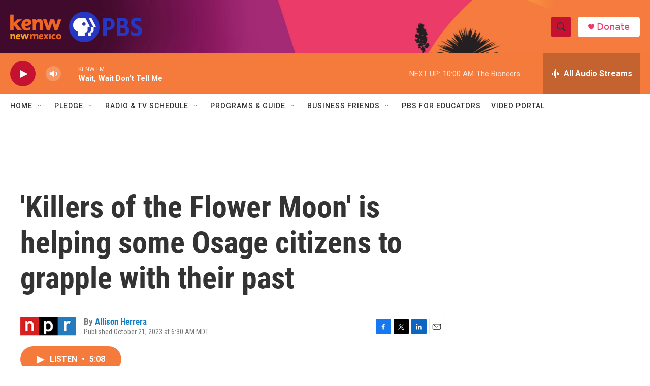

--- FILE ---
content_type: text/html; charset=utf-8
request_url: https://www.google.com/recaptcha/api2/aframe
body_size: 268
content:
<!DOCTYPE HTML><html><head><meta http-equiv="content-type" content="text/html; charset=UTF-8"></head><body><script nonce="LOYGgmIryfX92RMjlfgVLQ">/** Anti-fraud and anti-abuse applications only. See google.com/recaptcha */ try{var clients={'sodar':'https://pagead2.googlesyndication.com/pagead/sodar?'};window.addEventListener("message",function(a){try{if(a.source===window.parent){var b=JSON.parse(a.data);var c=clients[b['id']];if(c){var d=document.createElement('img');d.src=c+b['params']+'&rc='+(localStorage.getItem("rc::a")?sessionStorage.getItem("rc::b"):"");window.document.body.appendChild(d);sessionStorage.setItem("rc::e",parseInt(sessionStorage.getItem("rc::e")||0)+1);localStorage.setItem("rc::h",'1762009403487');}}}catch(b){}});window.parent.postMessage("_grecaptcha_ready", "*");}catch(b){}</script></body></html>